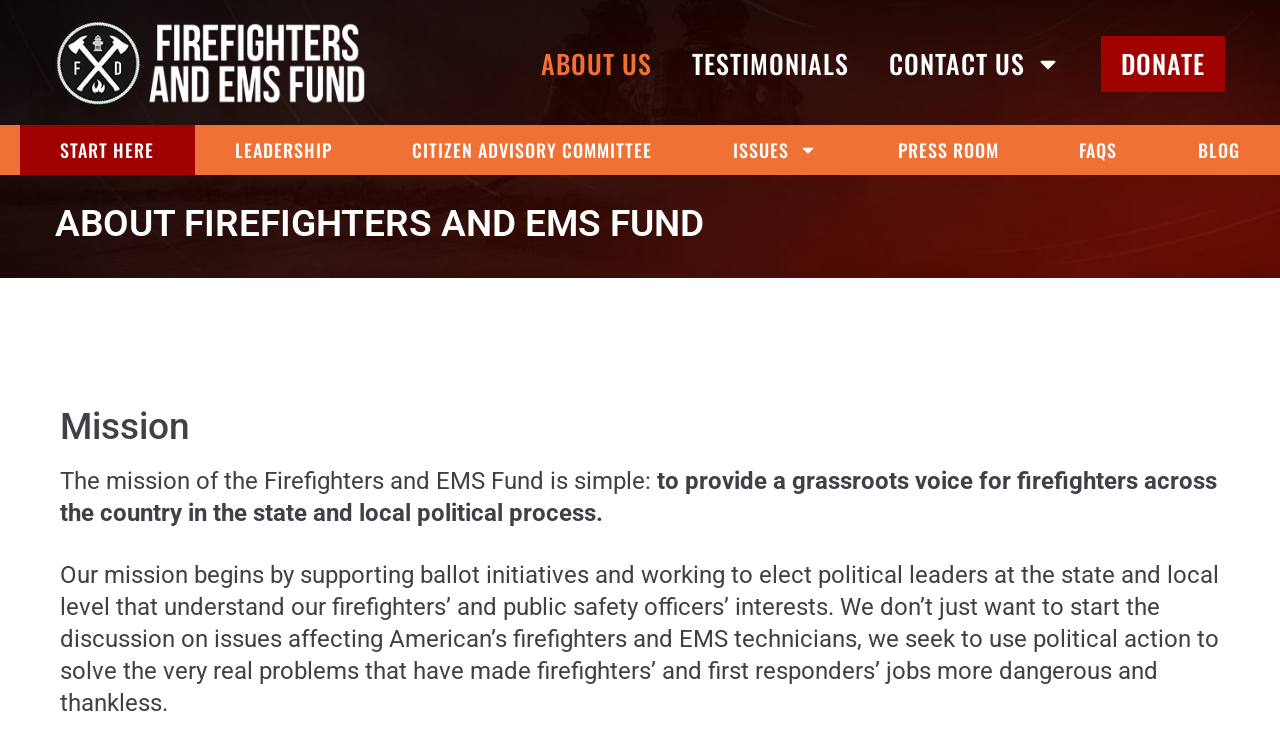

--- FILE ---
content_type: text/css
request_url: https://www.fireandemsfund.com/wp-content/uploads/elementor/css/post-4052.css?ver=1769179717
body_size: 788
content:
.elementor-kit-4052{--e-global-color-primary:#404048;--e-global-color-secondary:#404048;--e-global-color-text:#404048;--e-global-color-accent:#EF7136;--e-global-color-65f4662:#F6B044;--e-global-color-119e4b6:#A00201;--e-global-color-b8d64f5:#FFFFFF;--e-global-typography-primary-font-family:"Roboto";--e-global-typography-primary-font-weight:600;--e-global-typography-secondary-font-family:"Roboto Slab";--e-global-typography-secondary-font-weight:400;--e-global-typography-text-font-family:"Roboto";--e-global-typography-text-font-weight:400;--e-global-typography-accent-font-family:"Roboto";--e-global-typography-accent-font-weight:500;--e-global-typography-f37aa50-font-family:"Roboto";--e-global-typography-f37aa50-font-size:20px;--e-global-typography-f37aa50-font-weight:300;--e-global-typography-f37aa50-line-height:24px;--e-global-typography-0ba8a2a-font-family:"Roboto";--e-global-typography-0ba8a2a-font-size:22px;--e-global-typography-0ba8a2a-font-weight:900;--e-global-typography-0ba8a2a-text-transform:uppercase;--e-global-typography-ac605f4-font-family:"Roboto";--e-global-typography-ac605f4-font-size:120px;--e-global-typography-ac605f4-font-weight:600;--e-global-typography-ac605f4-text-transform:uppercase;--e-global-typography-ac605f4-line-height:1em;--e-global-typography-4e9beb8-font-family:"Roboto";--e-global-typography-4e9beb8-font-size:60px;--e-global-typography-4e9beb8-font-weight:600;--e-global-typography-4e9beb8-text-transform:uppercase;--e-global-typography-4e9beb8-line-height:1em;--e-global-typography-2c5a454-font-family:"Roboto";--e-global-typography-2c5a454-font-size:32px;--e-global-typography-2c5a454-font-weight:600;--e-global-typography-2c5a454-text-transform:uppercase;--e-global-typography-2c5a454-line-height:1em;font-family:"Roboto", Sans-serif;font-size:24px;line-height:32px;}.elementor-kit-4052 button,.elementor-kit-4052 input[type="button"],.elementor-kit-4052 input[type="submit"],.elementor-kit-4052 .elementor-button{background-color:#EF7136;font-family:"Roboto", Sans-serif;font-size:18px;font-weight:500;text-transform:uppercase;line-height:18px;color:#FFFFFF;border-radius:0px 0px 0px 0px;padding:23px 80px 23px 80px;}.elementor-kit-4052 e-page-transition{background-color:#FFBC7D;}.elementor-kit-4052 p{margin-block-end:30px;}.elementor-kit-4052 h1{color:#404048;font-family:"Roboto", Sans-serif;font-size:37px;font-weight:900;}.elementor-kit-4052 h2{color:#404048;font-family:"Roboto", Sans-serif;font-size:37px;}.elementor-section.elementor-section-boxed > .elementor-container{max-width:1366px;}.e-con{--container-max-width:1366px;}.elementor-widget:not(:last-child){margin-block-end:20px;}.elementor-element{--widgets-spacing:20px 20px;--widgets-spacing-row:20px;--widgets-spacing-column:20px;}{}h1.entry-title{display:var(--page-title-display);}@media(max-width:1024px){.elementor-kit-4052{--e-global-typography-f37aa50-font-size:17px;--e-global-typography-f37aa50-line-height:20px;--e-global-typography-ac605f4-line-height:1em;--e-global-typography-4e9beb8-line-height:1em;--e-global-typography-2c5a454-line-height:1em;font-size:20px;line-height:24px;}.elementor-kit-4052 p{margin-block-end:20px;}.elementor-kit-4052 h1{font-size:33px;line-height:36px;}.elementor-kit-4052 h2{font-size:33px;line-height:36px;}.elementor-kit-4052 button,.elementor-kit-4052 input[type="button"],.elementor-kit-4052 input[type="submit"],.elementor-kit-4052 .elementor-button{padding:13px 30px 13px 30px;}.elementor-section.elementor-section-boxed > .elementor-container{max-width:1024px;}.e-con{--container-max-width:1024px;}}@media(max-width:767px){.elementor-kit-4052{--e-global-typography-ac605f4-font-size:60px;--e-global-typography-ac605f4-line-height:1em;--e-global-typography-4e9beb8-font-size:32px;--e-global-typography-4e9beb8-line-height:1em;--e-global-typography-2c5a454-font-size:24px;--e-global-typography-2c5a454-line-height:1em;font-size:18px;}.elementor-kit-4052 h1{font-size:27px;line-height:30px;}.elementor-kit-4052 h2{font-size:27px;line-height:30px;}.elementor-kit-4052 button,.elementor-kit-4052 input[type="button"],.elementor-kit-4052 input[type="submit"],.elementor-kit-4052 .elementor-button{font-size:17px;}.elementor-section.elementor-section-boxed > .elementor-container{max-width:767px;}.e-con{--container-max-width:767px;}}/* Start custom CSS */.e-parent {
    --padding-top: 50px;
    --padding-bottom: 50px;
}/* End custom CSS */

--- FILE ---
content_type: text/css
request_url: https://www.fireandemsfund.com/wp-content/uploads/elementor/css/post-5.css?ver=1769179867
body_size: 325
content:
.elementor-5 .elementor-element.elementor-element-226b0dd{padding:100px 50px 100px 50px;}.elementor-5 .elementor-element.elementor-element-5a61cb7.elementor-column > .elementor-widget-wrap{justify-content:center;}.elementor-widget-text-editor{font-family:var( --e-global-typography-text-font-family ), Sans-serif;font-weight:var( --e-global-typography-text-font-weight );color:var( --e-global-color-text );}.elementor-widget-text-editor.elementor-drop-cap-view-stacked .elementor-drop-cap{background-color:var( --e-global-color-primary );}.elementor-widget-text-editor.elementor-drop-cap-view-framed .elementor-drop-cap, .elementor-widget-text-editor.elementor-drop-cap-view-default .elementor-drop-cap{color:var( --e-global-color-primary );border-color:var( --e-global-color-primary );}.elementor-widget-button .elementor-button{background-color:var( --e-global-color-accent );font-family:var( --e-global-typography-accent-font-family ), Sans-serif;font-weight:var( --e-global-typography-accent-font-weight );}.elementor-5 .elementor-element.elementor-element-f8595d0 > .elementor-widget-container{margin:50px 0px 0px 0px;}:root{--page-title-display:none;}@media(max-width:1024px){.elementor-5 .elementor-element.elementor-element-226b0dd{padding:50px 20px 50px 20px;}.elementor-5 .elementor-element.elementor-element-f8595d0 > .elementor-widget-container{margin:30px 0px 0px 0px;}}@media(max-width:767px){.elementor-5 .elementor-element.elementor-element-226b0dd{padding:30px 10px 30px 10px;}.elementor-5 .elementor-element.elementor-element-f8595d0 > .elementor-widget-container{margin:20px 0px 0px 0px;}}/* Start custom CSS */ul {
    margin-bottom: 24px;
}/* End custom CSS */

--- FILE ---
content_type: text/css
request_url: https://www.fireandemsfund.com/wp-content/uploads/elementor/css/post-4086.css?ver=1769179751
body_size: 521
content:
.elementor-4086 .elementor-element.elementor-element-114c9f2 > .elementor-element-populated{padding:0px 0px 0px 0px;}.elementor-4086 .elementor-element.elementor-element-6f3e1b6:not(.elementor-motion-effects-element-type-background), .elementor-4086 .elementor-element.elementor-element-6f3e1b6 > .elementor-motion-effects-container > .elementor-motion-effects-layer{background-image:url("https://www.fireandemsfund.com/wp-content/uploads/2022/05/femsf-2022-voter-guide-homepage-slider-v1bg.jpeg");background-position:0px -571px;background-repeat:no-repeat;background-size:cover;}.elementor-4086 .elementor-element.elementor-element-6f3e1b6{overflow:hidden;transition:background 0.3s, border 0.3s, border-radius 0.3s, box-shadow 0.3s;padding:25px 50px 40px 50px;}.elementor-4086 .elementor-element.elementor-element-6f3e1b6 > .elementor-background-overlay{transition:background 0.3s, border-radius 0.3s, opacity 0.3s;}.elementor-widget-heading .elementor-heading-title{font-family:var( --e-global-typography-primary-font-family ), Sans-serif;font-weight:var( --e-global-typography-primary-font-weight );color:var( --e-global-color-primary );}.elementor-4086 .elementor-element.elementor-element-8c87ea4 .elementor-heading-title{font-family:"Roboto", Sans-serif;font-size:37px;font-weight:600;text-transform:uppercase;color:#FFFFFF;}.elementor-theme-builder-content-area{height:400px;}.elementor-location-header:before, .elementor-location-footer:before{content:"";display:table;clear:both;}@media(max-width:1024px){.elementor-4086 .elementor-element.elementor-element-6f3e1b6:not(.elementor-motion-effects-element-type-background), .elementor-4086 .elementor-element.elementor-element-6f3e1b6 > .elementor-motion-effects-container > .elementor-motion-effects-layer{background-position:center center;}.elementor-4086 .elementor-element.elementor-element-6f3e1b6{padding:50px 20px 50px 20px;}}@media(max-width:767px){.elementor-4086 .elementor-element.elementor-element-6f3e1b6{padding:10px 10px 10px 10px;}.elementor-4086 .elementor-element.elementor-element-8c87ea4 .elementor-heading-title{font-size:29px;line-height:30px;}}

--- FILE ---
content_type: text/css
request_url: https://www.fireandemsfund.com/wp-content/uploads/elementor/css/post-4070.css?ver=1769179719
body_size: 1698
content:
.elementor-4070 .elementor-element.elementor-element-f4c39e0:not(.elementor-motion-effects-element-type-background), .elementor-4070 .elementor-element.elementor-element-f4c39e0 > .elementor-motion-effects-container > .elementor-motion-effects-layer{background-color:#000000;}.elementor-4070 .elementor-element.elementor-element-f4c39e0{transition:background 0.3s, border 0.3s, border-radius 0.3s, box-shadow 0.3s;padding:90px 50px 100px 50px;}.elementor-4070 .elementor-element.elementor-element-f4c39e0 > .elementor-background-overlay{transition:background 0.3s, border-radius 0.3s, opacity 0.3s;}.elementor-widget-text-editor{font-family:var( --e-global-typography-text-font-family ), Sans-serif;font-weight:var( --e-global-typography-text-font-weight );color:var( --e-global-color-text );}.elementor-widget-text-editor.elementor-drop-cap-view-stacked .elementor-drop-cap{background-color:var( --e-global-color-primary );}.elementor-widget-text-editor.elementor-drop-cap-view-framed .elementor-drop-cap, .elementor-widget-text-editor.elementor-drop-cap-view-default .elementor-drop-cap{color:var( --e-global-color-primary );border-color:var( --e-global-color-primary );}.elementor-4070 .elementor-element.elementor-element-ba28b5e > .elementor-widget-container{margin:0px 0px -15px 0px;}.elementor-4070 .elementor-element.elementor-element-ba28b5e{font-family:"Roboto", Sans-serif;font-size:36px;font-weight:600;line-height:1em;color:#FFFFFF;}.elementor-4070 .elementor-element.elementor-element-1009ffd > .elementor-element-populated, .elementor-4070 .elementor-element.elementor-element-1009ffd > .elementor-element-populated > .elementor-background-overlay, .elementor-4070 .elementor-element.elementor-element-1009ffd > .elementor-background-slideshow{border-radius:0px 0px 0px 0px;}.elementor-4070 .elementor-element.elementor-element-1009ffd > .elementor-element-populated{margin:0px 0px 0px 0px;--e-column-margin-right:0px;--e-column-margin-left:0px;padding:0px 0px 0px 0px;}.elementor-widget-image .widget-image-caption{color:var( --e-global-color-text );font-family:var( --e-global-typography-text-font-family ), Sans-serif;font-weight:var( --e-global-typography-text-font-weight );}body:not(.rtl) .elementor-4070 .elementor-element.elementor-element-4a23f2e{left:-1px;}body.rtl .elementor-4070 .elementor-element.elementor-element-4a23f2e{right:-1px;}.elementor-4070 .elementor-element.elementor-element-4a23f2e{top:-58px;}.elementor-4070 .elementor-element.elementor-element-90315af:not(.elementor-motion-effects-element-type-background), .elementor-4070 .elementor-element.elementor-element-90315af > .elementor-motion-effects-container > .elementor-motion-effects-layer{background-color:#252525;}.elementor-4070 .elementor-element.elementor-element-90315af{transition:background 0.3s, border 0.3s, border-radius 0.3s, box-shadow 0.3s;padding:100px 50px 60px 50px;}.elementor-4070 .elementor-element.elementor-element-90315af > .elementor-background-overlay{transition:background 0.3s, border-radius 0.3s, opacity 0.3s;}.elementor-4070 .elementor-element.elementor-element-417784e.elementor-column > .elementor-widget-wrap{justify-content:flex-start;}.elementor-4070 .elementor-element.elementor-element-5f2ad94{width:var( --container-widget-width, 311px );max-width:311px;--container-widget-width:311px;--container-widget-flex-grow:0;font-family:"Roboto", Sans-serif;font-weight:900;color:#EF7136;}.elementor-4070 .elementor-element.elementor-element-5f2ad94 > .elementor-widget-container{margin:0px 0px 20px 0px;}.elementor-4070 .elementor-element.elementor-element-1ca0c93{width:var( --container-widget-width, 409px );max-width:409px;--container-widget-width:409px;--container-widget-flex-grow:0;font-family:var( --e-global-typography-f37aa50-font-family ), Sans-serif;font-size:var( --e-global-typography-f37aa50-font-size );font-weight:var( --e-global-typography-f37aa50-font-weight );line-height:var( --e-global-typography-f37aa50-line-height );color:#FFFFFF;}.elementor-4070 .elementor-element.elementor-element-5e1c35b.elementor-column > .elementor-widget-wrap{justify-content:center;}.elementor-4070 .elementor-element.elementor-element-28298d0{width:var( --container-widget-width, 124px );max-width:124px;--container-widget-width:124px;--container-widget-flex-grow:0;font-family:"Roboto", Sans-serif;font-weight:900;color:#EF7136;}.elementor-4070 .elementor-element.elementor-element-28298d0 > .elementor-widget-container{margin:0px 0px 20px 0px;}.elementor-widget-icon-list .elementor-icon-list-item:not(:last-child):after{border-color:var( --e-global-color-text );}.elementor-widget-icon-list .elementor-icon-list-icon i{color:var( --e-global-color-primary );}.elementor-widget-icon-list .elementor-icon-list-icon svg{fill:var( --e-global-color-primary );}.elementor-widget-icon-list .elementor-icon-list-item > .elementor-icon-list-text, .elementor-widget-icon-list .elementor-icon-list-item > a{font-family:var( --e-global-typography-text-font-family ), Sans-serif;font-weight:var( --e-global-typography-text-font-weight );}.elementor-widget-icon-list .elementor-icon-list-text{color:var( --e-global-color-secondary );}.elementor-4070 .elementor-element.elementor-element-91eec54{width:var( --container-widget-width, 124px );max-width:124px;--container-widget-width:124px;--container-widget-flex-grow:0;--e-icon-list-icon-size:14px;--icon-vertical-offset:0px;}.elementor-4070 .elementor-element.elementor-element-91eec54 .elementor-icon-list-icon i{transition:color 0.3s;}.elementor-4070 .elementor-element.elementor-element-91eec54 .elementor-icon-list-icon svg{transition:fill 0.3s;}.elementor-4070 .elementor-element.elementor-element-91eec54 .elementor-icon-list-item > .elementor-icon-list-text, .elementor-4070 .elementor-element.elementor-element-91eec54 .elementor-icon-list-item > a{font-family:var( --e-global-typography-f37aa50-font-family ), Sans-serif;font-size:var( --e-global-typography-f37aa50-font-size );font-weight:var( --e-global-typography-f37aa50-font-weight );line-height:var( --e-global-typography-f37aa50-line-height );}.elementor-4070 .elementor-element.elementor-element-91eec54 .elementor-icon-list-text{color:#FFFFFF;transition:color 0.3s;}.elementor-4070 .elementor-element.elementor-element-7f811f3.elementor-column > .elementor-widget-wrap{justify-content:center;}.elementor-4070 .elementor-element.elementor-element-6c81913{width:var( --container-widget-width, 264px );max-width:264px;--container-widget-width:264px;--container-widget-flex-grow:0;font-family:var( --e-global-typography-f37aa50-font-family ), Sans-serif;font-size:var( --e-global-typography-f37aa50-font-size );font-weight:var( --e-global-typography-f37aa50-font-weight );line-height:var( --e-global-typography-f37aa50-line-height );color:#FFFFFF;}.elementor-4070 .elementor-element.elementor-element-25dbeca.elementor-column > .elementor-widget-wrap{justify-content:flex-end;}.elementor-4070 .elementor-element.elementor-element-8f5d2e7{width:var( --container-widget-width, 303px );max-width:303px;--container-widget-width:303px;--container-widget-flex-grow:0;font-family:"Roboto", Sans-serif;font-weight:900;color:#EF7136;}.elementor-4070 .elementor-element.elementor-element-8f5d2e7 > .elementor-widget-container{margin:0px 0px 20px 0px;}.elementor-4070 .elementor-element.elementor-element-ad59420{width:var( --container-widget-width, 303px );max-width:303px;--container-widget-width:303px;--container-widget-flex-grow:0;font-family:var( --e-global-typography-f37aa50-font-family ), Sans-serif;font-size:var( --e-global-typography-f37aa50-font-size );font-weight:var( --e-global-typography-f37aa50-font-weight );line-height:var( --e-global-typography-f37aa50-line-height );color:#FFFFFF;}.elementor-4070 .elementor-element.elementor-element-f466d85{width:var( --container-widget-width, 303px );max-width:303px;--container-widget-width:303px;--container-widget-flex-grow:0;font-family:"Roboto", Sans-serif;font-weight:900;color:#EF7136;}.elementor-4070 .elementor-element.elementor-element-f466d85 > .elementor-widget-container{margin:12px 0px 20px 0px;}.elementor-4070 .elementor-element.elementor-element-3f85be0{--grid-template-columns:repeat(0, auto);width:var( --container-widget-width, 303px );max-width:303px;--container-widget-width:303px;--container-widget-flex-grow:0;--icon-size:21px;--grid-column-gap:5px;--grid-row-gap:0px;}.elementor-4070 .elementor-element.elementor-element-3f85be0 .elementor-widget-container{text-align:left;}.elementor-4070 .elementor-element.elementor-element-3f85be0 .elementor-social-icon{background-color:#D71921;}.elementor-4070 .elementor-element.elementor-element-3f85be0 .elementor-social-icon i{color:#FFFFFF;}.elementor-4070 .elementor-element.elementor-element-3f85be0 .elementor-social-icon svg{fill:#FFFFFF;}.elementor-4070 .elementor-element.elementor-element-88932e1 > .elementor-element-populated{padding:0px 0px 0px 0px;}.elementor-theme-builder-content-area{height:400px;}.elementor-location-header:before, .elementor-location-footer:before{content:"";display:table;clear:both;}@media(max-width:1024px){.elementor-4070 .elementor-element.elementor-element-f4c39e0{padding:50px 20px 50px 20px;}.elementor-4070 .elementor-element.elementor-element-90315af{padding:60px 20px 19px 20px;}.elementor-4070 .elementor-element.elementor-element-5f2ad94{width:100%;max-width:100%;text-align:center;}.elementor-4070 .elementor-element.elementor-element-5f2ad94 > .elementor-widget-container{margin:0px 0px 8px 0px;}.elementor-4070 .elementor-element.elementor-element-1ca0c93{width:100%;max-width:100%;text-align:center;font-size:var( --e-global-typography-f37aa50-font-size );line-height:var( --e-global-typography-f37aa50-line-height );}.elementor-4070 .elementor-element.elementor-element-28298d0{width:100%;max-width:100%;text-align:center;}.elementor-4070 .elementor-element.elementor-element-28298d0 > .elementor-widget-container{margin:0px 0px 8px 0px;}.elementor-4070 .elementor-element.elementor-element-91eec54{width:100%;max-width:100%;}.elementor-4070 .elementor-element.elementor-element-91eec54 .elementor-icon-list-item > .elementor-icon-list-text, .elementor-4070 .elementor-element.elementor-element-91eec54 .elementor-icon-list-item > a{font-size:var( --e-global-typography-f37aa50-font-size );line-height:var( --e-global-typography-f37aa50-line-height );}.elementor-4070 .elementor-element.elementor-element-6c81913{width:100%;max-width:100%;text-align:center;font-size:var( --e-global-typography-f37aa50-font-size );line-height:var( --e-global-typography-f37aa50-line-height );}.elementor-4070 .elementor-element.elementor-element-8f5d2e7{width:100%;max-width:100%;text-align:center;}.elementor-4070 .elementor-element.elementor-element-8f5d2e7 > .elementor-widget-container{margin:0px 0px 8px 0px;}.elementor-4070 .elementor-element.elementor-element-ad59420{width:100%;max-width:100%;text-align:center;font-size:var( --e-global-typography-f37aa50-font-size );line-height:var( --e-global-typography-f37aa50-line-height );}.elementor-4070 .elementor-element.elementor-element-f466d85{width:100%;max-width:100%;text-align:center;}.elementor-4070 .elementor-element.elementor-element-3f85be0 .elementor-widget-container{text-align:center;}.elementor-4070 .elementor-element.elementor-element-3f85be0{width:100%;max-width:100%;--icon-size:18px;--grid-column-gap:9px;}}@media(max-width:767px){.elementor-4070 .elementor-element.elementor-element-f4c39e0{padding:30px 10px 70px 10px;}.elementor-4070 .elementor-element.elementor-element-ba28b5e > .elementor-widget-container{margin:0px 0px -20px 0px;}.elementor-4070 .elementor-element.elementor-element-ba28b5e{text-align:center;}.elementor-4070 .elementor-element.elementor-element-90315af{padding:56px 10px 30px 10px;}.elementor-4070 .elementor-element.elementor-element-417784e{width:100%;}.elementor-4070 .elementor-element.elementor-element-1ca0c93{font-size:var( --e-global-typography-f37aa50-font-size );line-height:var( --e-global-typography-f37aa50-line-height );}.elementor-4070 .elementor-element.elementor-element-5e1c35b{width:100%;}.elementor-4070 .elementor-element.elementor-element-91eec54 .elementor-icon-list-item > .elementor-icon-list-text, .elementor-4070 .elementor-element.elementor-element-91eec54 .elementor-icon-list-item > a{font-size:var( --e-global-typography-f37aa50-font-size );line-height:var( --e-global-typography-f37aa50-line-height );}.elementor-4070 .elementor-element.elementor-element-7f811f3{width:100%;}.elementor-4070 .elementor-element.elementor-element-6c81913{font-size:var( --e-global-typography-f37aa50-font-size );line-height:var( --e-global-typography-f37aa50-line-height );}.elementor-4070 .elementor-element.elementor-element-25dbeca{width:100%;}.elementor-4070 .elementor-element.elementor-element-ad59420{font-size:var( --e-global-typography-f37aa50-font-size );line-height:var( --e-global-typography-f37aa50-line-height );}}@media(min-width:768px){.elementor-4070 .elementor-element.elementor-element-417784e{width:29.722%;}.elementor-4070 .elementor-element.elementor-element-5e1c35b{width:18.155%;}.elementor-4070 .elementor-element.elementor-element-7f811f3{width:25.476%;}.elementor-4070 .elementor-element.elementor-element-25dbeca{width:26.62%;}}@media(max-width:1024px) and (min-width:768px){.elementor-4070 .elementor-element.elementor-element-417784e{width:50%;}.elementor-4070 .elementor-element.elementor-element-5e1c35b{width:50%;}.elementor-4070 .elementor-element.elementor-element-7f811f3{width:50%;}.elementor-4070 .elementor-element.elementor-element-25dbeca{width:50%;}}/* Start custom CSS for section, class: .elementor-element-2d0f05c */#footer-logo-center .elementor-row, #footer-logo-center {
    border: none;
    height: 0;
}/* End custom CSS */
/* Start custom CSS for text-editor, class: .elementor-element-5f2ad94 */.elementor-4070 .elementor-element.elementor-element-5f2ad94 p {
    margin-bottom:0;
}/* End custom CSS */
/* Start custom CSS for text-editor, class: .elementor-element-28298d0 */.elementor-4070 .elementor-element.elementor-element-28298d0 p {
    margin-bottom:0;
}/* End custom CSS */
/* Start custom CSS for text-editor, class: .elementor-element-8f5d2e7 */.elementor-4070 .elementor-element.elementor-element-8f5d2e7 p {
    margin-bottom:0;
}/* End custom CSS */
/* Start custom CSS for text-editor, class: .elementor-element-ad59420 */.elementor-4070 .elementor-element.elementor-element-ad59420 p:last-child {
    margin-bottom:0;
}/* End custom CSS */
/* Start custom CSS for text-editor, class: .elementor-element-f466d85 */.elementor-4070 .elementor-element.elementor-element-f466d85 p {
    margin-bottom:0;
}/* End custom CSS */
/* Start custom CSS for section, class: .elementor-element-90315af */.ftr-txt strong {
    font-weight:700;
}/* End custom CSS */

--- FILE ---
content_type: text/css
request_url: https://www.fireandemsfund.com/wp-content/uploads/elementor/css/post-5432.css?ver=1769179719
body_size: 2935
content:
.elementor-5432 .elementor-element.elementor-element-153baf4:not(.elementor-motion-effects-element-type-background), .elementor-5432 .elementor-element.elementor-element-153baf4 > .elementor-motion-effects-container > .elementor-motion-effects-layer{background-color:#00000000;background-image:url("https://www.fireandemsfund.com/wp-content/uploads/2022/05/femsf-2022-voter-guide-homepage-slider-v1bg.jpeg");background-position:0px 497px;background-size:cover;}.elementor-5432 .elementor-element.elementor-element-153baf4 > .elementor-container{max-width:1211px;}.elementor-5432 .elementor-element.elementor-element-153baf4{transition:background 0.3s, border 0.3s, border-radius 0.3s, box-shadow 0.3s;margin-top:0px;margin-bottom:0px;padding:12px 50px 9px 50px;z-index:2;}.elementor-5432 .elementor-element.elementor-element-153baf4 > .elementor-background-overlay{transition:background 0.3s, border-radius 0.3s, opacity 0.3s;}.elementor-bc-flex-widget .elementor-5432 .elementor-element.elementor-element-2b1461b.elementor-column .elementor-widget-wrap{align-items:center;}.elementor-5432 .elementor-element.elementor-element-2b1461b.elementor-column.elementor-element[data-element_type="column"] > .elementor-widget-wrap.elementor-element-populated{align-content:center;align-items:center;}.elementor-5432 .elementor-element.elementor-element-2b1461b.elementor-column > .elementor-widget-wrap{justify-content:space-between;}.elementor-5432 .elementor-element.elementor-element-2b1461b > .elementor-widget-wrap > .elementor-widget:not(.elementor-widget__width-auto):not(.elementor-widget__width-initial):not(:last-child):not(.elementor-absolute){margin-block-end:10px;}.elementor-widget-theme-site-logo .widget-image-caption{color:var( --e-global-color-text );font-family:var( --e-global-typography-text-font-family ), Sans-serif;font-weight:var( --e-global-typography-text-font-weight );}.elementor-5432 .elementor-element.elementor-element-acffdb2{width:var( --container-widget-width, 315px );max-width:315px;--container-widget-width:315px;--container-widget-flex-grow:0;text-align:start;}.elementor-5432 .elementor-element.elementor-element-acffdb2 img{width:311px;max-width:316px;border-style:none;}.elementor-widget-nav-menu .elementor-nav-menu .elementor-item{font-family:var( --e-global-typography-primary-font-family ), Sans-serif;font-weight:var( --e-global-typography-primary-font-weight );}.elementor-widget-nav-menu .elementor-nav-menu--main .elementor-item{color:var( --e-global-color-text );fill:var( --e-global-color-text );}.elementor-widget-nav-menu .elementor-nav-menu--main .elementor-item:hover,
					.elementor-widget-nav-menu .elementor-nav-menu--main .elementor-item.elementor-item-active,
					.elementor-widget-nav-menu .elementor-nav-menu--main .elementor-item.highlighted,
					.elementor-widget-nav-menu .elementor-nav-menu--main .elementor-item:focus{color:var( --e-global-color-accent );fill:var( --e-global-color-accent );}.elementor-widget-nav-menu .elementor-nav-menu--main:not(.e--pointer-framed) .elementor-item:before,
					.elementor-widget-nav-menu .elementor-nav-menu--main:not(.e--pointer-framed) .elementor-item:after{background-color:var( --e-global-color-accent );}.elementor-widget-nav-menu .e--pointer-framed .elementor-item:before,
					.elementor-widget-nav-menu .e--pointer-framed .elementor-item:after{border-color:var( --e-global-color-accent );}.elementor-widget-nav-menu{--e-nav-menu-divider-color:var( --e-global-color-text );}.elementor-widget-nav-menu .elementor-nav-menu--dropdown .elementor-item, .elementor-widget-nav-menu .elementor-nav-menu--dropdown  .elementor-sub-item{font-family:var( --e-global-typography-accent-font-family ), Sans-serif;font-weight:var( --e-global-typography-accent-font-weight );}.elementor-5432 .elementor-element.elementor-element-83f450b{width:auto;max-width:auto;}.elementor-5432 .elementor-element.elementor-element-83f450b .elementor-menu-toggle{margin:0 auto;background-color:#EF7136;}.elementor-5432 .elementor-element.elementor-element-83f450b .elementor-nav-menu .elementor-item{font-family:"Oswald", Sans-serif;font-size:26px;font-weight:500;text-transform:uppercase;letter-spacing:1px;}.elementor-5432 .elementor-element.elementor-element-83f450b .elementor-nav-menu--main .elementor-item{color:#FFFFFF;fill:#FFFFFF;padding-top:18px;padding-bottom:18px;}.elementor-5432 .elementor-element.elementor-element-83f450b .elementor-nav-menu--main .elementor-item:hover,
					.elementor-5432 .elementor-element.elementor-element-83f450b .elementor-nav-menu--main .elementor-item.elementor-item-active,
					.elementor-5432 .elementor-element.elementor-element-83f450b .elementor-nav-menu--main .elementor-item.highlighted,
					.elementor-5432 .elementor-element.elementor-element-83f450b .elementor-nav-menu--main .elementor-item:focus{color:#EF7136;fill:#EF7136;}.elementor-5432 .elementor-element.elementor-element-83f450b .elementor-nav-menu--main:not(.e--pointer-framed) .elementor-item:before,
					.elementor-5432 .elementor-element.elementor-element-83f450b .elementor-nav-menu--main:not(.e--pointer-framed) .elementor-item:after{background-color:#EF7136;}.elementor-5432 .elementor-element.elementor-element-83f450b .e--pointer-framed .elementor-item:before,
					.elementor-5432 .elementor-element.elementor-element-83f450b .e--pointer-framed .elementor-item:after{border-color:#EF7136;}.elementor-5432 .elementor-element.elementor-element-83f450b .elementor-nav-menu--main .elementor-item.elementor-item-active{color:#EF7136;}.elementor-5432 .elementor-element.elementor-element-83f450b .elementor-nav-menu--main:not(.e--pointer-framed) .elementor-item.elementor-item-active:before,
					.elementor-5432 .elementor-element.elementor-element-83f450b .elementor-nav-menu--main:not(.e--pointer-framed) .elementor-item.elementor-item-active:after{background-color:#EF7136;}.elementor-5432 .elementor-element.elementor-element-83f450b .e--pointer-framed .elementor-item.elementor-item-active:before,
					.elementor-5432 .elementor-element.elementor-element-83f450b .e--pointer-framed .elementor-item.elementor-item-active:after{border-color:#EF7136;}.elementor-5432 .elementor-element.elementor-element-83f450b .e--pointer-framed .elementor-item:before{border-width:0px;}.elementor-5432 .elementor-element.elementor-element-83f450b .e--pointer-framed.e--animation-draw .elementor-item:before{border-width:0 0 0px 0px;}.elementor-5432 .elementor-element.elementor-element-83f450b .e--pointer-framed.e--animation-draw .elementor-item:after{border-width:0px 0px 0 0;}.elementor-5432 .elementor-element.elementor-element-83f450b .e--pointer-framed.e--animation-corners .elementor-item:before{border-width:0px 0 0 0px;}.elementor-5432 .elementor-element.elementor-element-83f450b .e--pointer-framed.e--animation-corners .elementor-item:after{border-width:0 0px 0px 0;}.elementor-5432 .elementor-element.elementor-element-83f450b .e--pointer-underline .elementor-item:after,
					 .elementor-5432 .elementor-element.elementor-element-83f450b .e--pointer-overline .elementor-item:before,
					 .elementor-5432 .elementor-element.elementor-element-83f450b .e--pointer-double-line .elementor-item:before,
					 .elementor-5432 .elementor-element.elementor-element-83f450b .e--pointer-double-line .elementor-item:after{height:0px;}.elementor-5432 .elementor-element.elementor-element-83f450b .elementor-nav-menu--dropdown a, .elementor-5432 .elementor-element.elementor-element-83f450b .elementor-menu-toggle{color:#FFFFFF;fill:#FFFFFF;}.elementor-5432 .elementor-element.elementor-element-83f450b .elementor-nav-menu--dropdown{background-color:var( --e-global-color-accent );}.elementor-5432 .elementor-element.elementor-element-83f450b .elementor-nav-menu--dropdown a:hover,
					.elementor-5432 .elementor-element.elementor-element-83f450b .elementor-nav-menu--dropdown a:focus,
					.elementor-5432 .elementor-element.elementor-element-83f450b .elementor-nav-menu--dropdown a.elementor-item-active,
					.elementor-5432 .elementor-element.elementor-element-83f450b .elementor-nav-menu--dropdown a.highlighted{background-color:#EF7136;}.elementor-5432 .elementor-element.elementor-element-83f450b .elementor-nav-menu--dropdown a.elementor-item-active{background-color:#EF7136;}.elementor-5432 .elementor-element.elementor-element-83f450b .elementor-nav-menu--dropdown .elementor-item, .elementor-5432 .elementor-element.elementor-element-83f450b .elementor-nav-menu--dropdown  .elementor-sub-item{font-family:"Roboto", Sans-serif;font-size:16px;font-weight:500;text-transform:uppercase;}.elementor-5432 .elementor-element.elementor-element-83f450b .elementor-nav-menu--dropdown li:not(:last-child){border-style:solid;border-color:#E39570;border-bottom-width:1px;}.elementor-5432 .elementor-element.elementor-element-83f450b div.elementor-menu-toggle{color:#FFFFFF;}.elementor-5432 .elementor-element.elementor-element-83f450b div.elementor-menu-toggle svg{fill:#FFFFFF;}.elementor-5432 .elementor-element.elementor-element-83f450b .elementor-menu-toggle:hover, .elementor-5432 .elementor-element.elementor-element-83f450b .elementor-menu-toggle:focus{background-color:#EF7136;}.elementor-5432 .elementor-element.elementor-element-c681269{width:auto;max-width:auto;}.elementor-5432 .elementor-element.elementor-element-c681269 .elementor-menu-toggle{margin-left:auto;background-color:#EF7136;}.elementor-5432 .elementor-element.elementor-element-c681269 .elementor-nav-menu .elementor-item{font-family:"Oswald", Sans-serif;font-size:16px;font-weight:500;text-transform:uppercase;letter-spacing:1px;}.elementor-5432 .elementor-element.elementor-element-c681269 .elementor-nav-menu--main .elementor-item{color:#FFFFFF;fill:#FFFFFF;padding-top:18px;padding-bottom:18px;}.elementor-5432 .elementor-element.elementor-element-c681269 .elementor-nav-menu--main .elementor-item:hover,
					.elementor-5432 .elementor-element.elementor-element-c681269 .elementor-nav-menu--main .elementor-item.elementor-item-active,
					.elementor-5432 .elementor-element.elementor-element-c681269 .elementor-nav-menu--main .elementor-item.highlighted,
					.elementor-5432 .elementor-element.elementor-element-c681269 .elementor-nav-menu--main .elementor-item:focus{color:#EF7136;fill:#EF7136;}.elementor-5432 .elementor-element.elementor-element-c681269 .elementor-nav-menu--main:not(.e--pointer-framed) .elementor-item:before,
					.elementor-5432 .elementor-element.elementor-element-c681269 .elementor-nav-menu--main:not(.e--pointer-framed) .elementor-item:after{background-color:#EF7136;}.elementor-5432 .elementor-element.elementor-element-c681269 .e--pointer-framed .elementor-item:before,
					.elementor-5432 .elementor-element.elementor-element-c681269 .e--pointer-framed .elementor-item:after{border-color:#EF7136;}.elementor-5432 .elementor-element.elementor-element-c681269 .elementor-nav-menu--main .elementor-item.elementor-item-active{color:#EF7136;}.elementor-5432 .elementor-element.elementor-element-c681269 .elementor-nav-menu--main:not(.e--pointer-framed) .elementor-item.elementor-item-active:before,
					.elementor-5432 .elementor-element.elementor-element-c681269 .elementor-nav-menu--main:not(.e--pointer-framed) .elementor-item.elementor-item-active:after{background-color:#EF7136;}.elementor-5432 .elementor-element.elementor-element-c681269 .e--pointer-framed .elementor-item.elementor-item-active:before,
					.elementor-5432 .elementor-element.elementor-element-c681269 .e--pointer-framed .elementor-item.elementor-item-active:after{border-color:#EF7136;}.elementor-5432 .elementor-element.elementor-element-c681269 .e--pointer-framed .elementor-item:before{border-width:0px;}.elementor-5432 .elementor-element.elementor-element-c681269 .e--pointer-framed.e--animation-draw .elementor-item:before{border-width:0 0 0px 0px;}.elementor-5432 .elementor-element.elementor-element-c681269 .e--pointer-framed.e--animation-draw .elementor-item:after{border-width:0px 0px 0 0;}.elementor-5432 .elementor-element.elementor-element-c681269 .e--pointer-framed.e--animation-corners .elementor-item:before{border-width:0px 0 0 0px;}.elementor-5432 .elementor-element.elementor-element-c681269 .e--pointer-framed.e--animation-corners .elementor-item:after{border-width:0 0px 0px 0;}.elementor-5432 .elementor-element.elementor-element-c681269 .e--pointer-underline .elementor-item:after,
					 .elementor-5432 .elementor-element.elementor-element-c681269 .e--pointer-overline .elementor-item:before,
					 .elementor-5432 .elementor-element.elementor-element-c681269 .e--pointer-double-line .elementor-item:before,
					 .elementor-5432 .elementor-element.elementor-element-c681269 .e--pointer-double-line .elementor-item:after{height:0px;}.elementor-5432 .elementor-element.elementor-element-c681269 .elementor-nav-menu--dropdown a, .elementor-5432 .elementor-element.elementor-element-c681269 .elementor-menu-toggle{color:#FFFFFF;fill:#FFFFFF;}.elementor-5432 .elementor-element.elementor-element-c681269 .elementor-nav-menu--dropdown{background-color:var( --e-global-color-accent );}.elementor-5432 .elementor-element.elementor-element-c681269 .elementor-nav-menu--dropdown a:hover,
					.elementor-5432 .elementor-element.elementor-element-c681269 .elementor-nav-menu--dropdown a:focus,
					.elementor-5432 .elementor-element.elementor-element-c681269 .elementor-nav-menu--dropdown a.elementor-item-active,
					.elementor-5432 .elementor-element.elementor-element-c681269 .elementor-nav-menu--dropdown a.highlighted{background-color:#EF7136;}.elementor-5432 .elementor-element.elementor-element-c681269 .elementor-nav-menu--dropdown a.elementor-item-active{background-color:#EF7136;}.elementor-5432 .elementor-element.elementor-element-c681269 .elementor-nav-menu--dropdown .elementor-item, .elementor-5432 .elementor-element.elementor-element-c681269 .elementor-nav-menu--dropdown  .elementor-sub-item{font-family:"Oswald", Sans-serif;font-size:16px;font-weight:500;text-transform:uppercase;}.elementor-5432 .elementor-element.elementor-element-c681269 .elementor-nav-menu--dropdown li:not(:last-child){border-style:solid;border-color:#E39570;border-bottom-width:1px;}.elementor-5432 .elementor-element.elementor-element-c681269 div.elementor-menu-toggle{color:#FFFFFF;}.elementor-5432 .elementor-element.elementor-element-c681269 div.elementor-menu-toggle svg{fill:#FFFFFF;}.elementor-5432 .elementor-element.elementor-element-c681269 .elementor-menu-toggle:hover, .elementor-5432 .elementor-element.elementor-element-c681269 .elementor-menu-toggle:focus{background-color:var( --e-global-color-accent );}.elementor-widget-button .elementor-button{background-color:var( --e-global-color-accent );font-family:var( --e-global-typography-accent-font-family ), Sans-serif;font-weight:var( --e-global-typography-accent-font-weight );}.elementor-5432 .elementor-element.elementor-element-acd621c .elementor-button{background-color:#A00201;font-family:"Oswald", Sans-serif;font-weight:900;padding:15px 15px 15px 15px;}.elementor-5432 .elementor-element.elementor-element-acd621c{width:auto;max-width:auto;top:35%;}body:not(.rtl) .elementor-5432 .elementor-element.elementor-element-acd621c{right:0%;}body.rtl .elementor-5432 .elementor-element.elementor-element-acd621c{left:0%;}.elementor-5432 .elementor-element.elementor-element-acd621c > .elementor-widget-container{box-shadow:0px 0px 10px 0px rgba(0,0,0,0.5);}.elementor-5432 .elementor-element.elementor-element-e0a6f80:not(.elementor-motion-effects-element-type-background), .elementor-5432 .elementor-element.elementor-element-e0a6f80 > .elementor-motion-effects-container > .elementor-motion-effects-layer{background-color:var( --e-global-color-accent );}.elementor-5432 .elementor-element.elementor-element-e0a6f80{transition:background 0.3s, border 0.3s, border-radius 0.3s, box-shadow 0.3s;z-index:1;}.elementor-5432 .elementor-element.elementor-element-e0a6f80 > .elementor-background-overlay{transition:background 0.3s, border-radius 0.3s, opacity 0.3s;}.elementor-5432 .elementor-element.elementor-element-e41c604 > .elementor-element-populated{padding:0px 0px 0px 0px;}.elementor-5432 .elementor-element.elementor-element-f503c69{width:100%;max-width:100%;}.elementor-5432 .elementor-element.elementor-element-f503c69 .elementor-menu-toggle{margin:0 auto;background-color:#EF7136;}.elementor-5432 .elementor-element.elementor-element-f503c69 .elementor-nav-menu .elementor-item{font-family:"Oswald", Sans-serif;font-size:18px;font-weight:500;text-transform:uppercase;letter-spacing:1px;}.elementor-5432 .elementor-element.elementor-element-f503c69 .elementor-nav-menu--main .elementor-item{color:#FFFFFF;fill:#FFFFFF;padding-top:15px;padding-bottom:15px;}.elementor-5432 .elementor-element.elementor-element-f503c69 .elementor-nav-menu--main .elementor-item:hover,
					.elementor-5432 .elementor-element.elementor-element-f503c69 .elementor-nav-menu--main .elementor-item.elementor-item-active,
					.elementor-5432 .elementor-element.elementor-element-f503c69 .elementor-nav-menu--main .elementor-item.highlighted,
					.elementor-5432 .elementor-element.elementor-element-f503c69 .elementor-nav-menu--main .elementor-item:focus{color:#000000;fill:#000000;}.elementor-5432 .elementor-element.elementor-element-f503c69 .elementor-nav-menu--main:not(.e--pointer-framed) .elementor-item:before,
					.elementor-5432 .elementor-element.elementor-element-f503c69 .elementor-nav-menu--main:not(.e--pointer-framed) .elementor-item:after{background-color:#000000;}.elementor-5432 .elementor-element.elementor-element-f503c69 .e--pointer-framed .elementor-item:before,
					.elementor-5432 .elementor-element.elementor-element-f503c69 .e--pointer-framed .elementor-item:after{border-color:#000000;}.elementor-5432 .elementor-element.elementor-element-f503c69 .elementor-nav-menu--main .elementor-item.elementor-item-active{color:#000000;}.elementor-5432 .elementor-element.elementor-element-f503c69 .elementor-nav-menu--main:not(.e--pointer-framed) .elementor-item.elementor-item-active:before,
					.elementor-5432 .elementor-element.elementor-element-f503c69 .elementor-nav-menu--main:not(.e--pointer-framed) .elementor-item.elementor-item-active:after{background-color:#000000;}.elementor-5432 .elementor-element.elementor-element-f503c69 .e--pointer-framed .elementor-item.elementor-item-active:before,
					.elementor-5432 .elementor-element.elementor-element-f503c69 .e--pointer-framed .elementor-item.elementor-item-active:after{border-color:#000000;}.elementor-5432 .elementor-element.elementor-element-f503c69 .e--pointer-framed .elementor-item:before{border-width:0px;}.elementor-5432 .elementor-element.elementor-element-f503c69 .e--pointer-framed.e--animation-draw .elementor-item:before{border-width:0 0 0px 0px;}.elementor-5432 .elementor-element.elementor-element-f503c69 .e--pointer-framed.e--animation-draw .elementor-item:after{border-width:0px 0px 0 0;}.elementor-5432 .elementor-element.elementor-element-f503c69 .e--pointer-framed.e--animation-corners .elementor-item:before{border-width:0px 0 0 0px;}.elementor-5432 .elementor-element.elementor-element-f503c69 .e--pointer-framed.e--animation-corners .elementor-item:after{border-width:0 0px 0px 0;}.elementor-5432 .elementor-element.elementor-element-f503c69 .e--pointer-underline .elementor-item:after,
					 .elementor-5432 .elementor-element.elementor-element-f503c69 .e--pointer-overline .elementor-item:before,
					 .elementor-5432 .elementor-element.elementor-element-f503c69 .e--pointer-double-line .elementor-item:before,
					 .elementor-5432 .elementor-element.elementor-element-f503c69 .e--pointer-double-line .elementor-item:after{height:0px;}.elementor-5432 .elementor-element.elementor-element-f503c69 .elementor-nav-menu--dropdown a, .elementor-5432 .elementor-element.elementor-element-f503c69 .elementor-menu-toggle{color:#FFFFFF;fill:#FFFFFF;}.elementor-5432 .elementor-element.elementor-element-f503c69 .elementor-nav-menu--dropdown{background-color:var( --e-global-color-accent );}.elementor-5432 .elementor-element.elementor-element-f503c69 .elementor-nav-menu--dropdown a:hover,
					.elementor-5432 .elementor-element.elementor-element-f503c69 .elementor-nav-menu--dropdown a:focus,
					.elementor-5432 .elementor-element.elementor-element-f503c69 .elementor-nav-menu--dropdown a.elementor-item-active,
					.elementor-5432 .elementor-element.elementor-element-f503c69 .elementor-nav-menu--dropdown a.highlighted{background-color:#EF7136;}.elementor-5432 .elementor-element.elementor-element-f503c69 .elementor-nav-menu--dropdown a.elementor-item-active{background-color:#EF7136;}.elementor-5432 .elementor-element.elementor-element-f503c69 .elementor-nav-menu--dropdown .elementor-item, .elementor-5432 .elementor-element.elementor-element-f503c69 .elementor-nav-menu--dropdown  .elementor-sub-item{font-family:"Roboto", Sans-serif;font-size:16px;font-weight:500;text-transform:uppercase;}.elementor-5432 .elementor-element.elementor-element-f503c69 .elementor-nav-menu--dropdown li:not(:last-child){border-style:solid;border-color:#E39570;border-bottom-width:1px;}.elementor-5432 .elementor-element.elementor-element-f503c69 div.elementor-menu-toggle{color:#FFFFFF;}.elementor-5432 .elementor-element.elementor-element-f503c69 div.elementor-menu-toggle svg{fill:#FFFFFF;}.elementor-5432 .elementor-element.elementor-element-f503c69 .elementor-menu-toggle:hover, .elementor-5432 .elementor-element.elementor-element-f503c69 .elementor-menu-toggle:focus{background-color:#EF7136;}.elementor-theme-builder-content-area{height:400px;}.elementor-location-header:before, .elementor-location-footer:before{content:"";display:table;clear:both;}@media(max-width:1024px){.elementor-5432 .elementor-element.elementor-element-153baf4:not(.elementor-motion-effects-element-type-background), .elementor-5432 .elementor-element.elementor-element-153baf4 > .elementor-motion-effects-container > .elementor-motion-effects-layer{background-image:url("https://www.fireandemsfund.com/wp-content/uploads/2022/05/femsf-2022-voter-guide-homepage-slider-v1bg.jpeg");background-position:bottom center;background-repeat:no-repeat;}.elementor-5432 .elementor-element.elementor-element-153baf4{padding:10px 20px 10px 20px;}.elementor-5432 .elementor-element.elementor-element-83f450b .elementor-nav-menu--dropdown a{padding-top:11px;padding-bottom:11px;}.elementor-5432 .elementor-element.elementor-element-83f450b .elementor-nav-menu--main > .elementor-nav-menu > li > .elementor-nav-menu--dropdown, .elementor-5432 .elementor-element.elementor-element-83f450b .elementor-nav-menu__container.elementor-nav-menu--dropdown{margin-top:40px !important;}.elementor-5432 .elementor-element.elementor-element-83f450b{--nav-menu-icon-size:31px;}.elementor-5432 .elementor-element.elementor-element-83f450b .elementor-menu-toggle{border-radius:0px;}.elementor-5432 .elementor-element.elementor-element-c681269 .elementor-nav-menu--dropdown a{padding-top:11px;padding-bottom:11px;}.elementor-5432 .elementor-element.elementor-element-c681269 .elementor-nav-menu--main > .elementor-nav-menu > li > .elementor-nav-menu--dropdown, .elementor-5432 .elementor-element.elementor-element-c681269 .elementor-nav-menu__container.elementor-nav-menu--dropdown{margin-top:40px !important;}.elementor-5432 .elementor-element.elementor-element-c681269{--nav-menu-icon-size:31px;}.elementor-5432 .elementor-element.elementor-element-c681269 .elementor-menu-toggle{border-radius:0px;}.elementor-5432 .elementor-element.elementor-element-f503c69 .elementor-nav-menu--dropdown a{padding-top:11px;padding-bottom:11px;}.elementor-5432 .elementor-element.elementor-element-f503c69 .elementor-nav-menu--main > .elementor-nav-menu > li > .elementor-nav-menu--dropdown, .elementor-5432 .elementor-element.elementor-element-f503c69 .elementor-nav-menu__container.elementor-nav-menu--dropdown{margin-top:40px !important;}.elementor-5432 .elementor-element.elementor-element-f503c69{--nav-menu-icon-size:31px;}.elementor-5432 .elementor-element.elementor-element-f503c69 .elementor-menu-toggle{border-radius:0px;}}@media(max-width:767px){.elementor-5432 .elementor-element.elementor-element-153baf4:not(.elementor-motion-effects-element-type-background), .elementor-5432 .elementor-element.elementor-element-153baf4 > .elementor-motion-effects-container > .elementor-motion-effects-layer{background-image:url("https://www.fireandemsfund.com/wp-content/uploads/2022/05/femsf-2022-voter-guide-homepage-slider-v1bg.jpeg");background-position:bottom center;background-repeat:no-repeat;background-size:cover;}.elementor-5432 .elementor-element.elementor-element-153baf4{padding:0px 0px 0px 0px;}.elementor-5432 .elementor-element.elementor-element-2b1461b{width:100%;}.elementor-5432 .elementor-element.elementor-element-acffdb2{width:var( --container-widget-width, 69% );max-width:69%;--container-widget-width:69%;--container-widget-flex-grow:0;}.elementor-5432 .elementor-element.elementor-element-acffdb2 img{width:383px;max-width:213px;}.elementor-5432 .elementor-element.elementor-element-c681269{width:var( --container-widget-width, 47px );max-width:47px;--container-widget-width:47px;--container-widget-flex-grow:0;}}@media(min-width:768px){.elementor-5432 .elementor-element.elementor-element-2b1461b{width:100%;}}@media(max-width:1024px) and (min-width:768px){.elementor-5432 .elementor-element.elementor-element-2b1461b{width:100%;}}/* Start custom CSS for nav-menu, class: .elementor-element-83f450b */.elementor-5432 .elementor-element.elementor-element-83f450b ul {
    align-items: center;
}/* End custom CSS */
/* Start custom CSS for button, class: .elementor-element-acd621c */.elementor-5432 .elementor-element.elementor-element-acd621c {
    writing-mode: vertical-rl;
    text-orientation: upright;
}/* End custom CSS */
/* Start custom CSS for section, class: .elementor-element-153baf4 */#header-logo {
    margin-left: 0;
    margin-right: auto;
}
#header-menu {
    margin-left: auto;
    margin-right: 0;
}

#header-menu .elementor-item-active {
    font-weight: 900;
}

#header-menu span.sub-arrow {
    position: relative;
}
#header-menu span.sub-arrow i {
    display: none;
}
#header-menu span.sub-arrow:after {
    position: absolute;
    right: -10px;
    bottom: 0;
    top: 0;
    content: '';
    margin: auto;
    width: 0;
    height: 0;
    border-style: solid;
    border-width: 6px 5.5px 0 5.5px;
    border-color: #161617 transparent transparent transparent;
    transition:0.5s ease all;
}

@media only screen and (min-width: 1024px) {
    #header-menu .menu-button a {
        background: #ef7136;
        color: #fff;
        padding: 18px 49px 16px;
    }
    #header-menu .menu-button {
        margin-left: 24px;
    }
    #header-menu a.elementor-item.has-submenu:hover span.sub-arrow:after, #header-menu a.elementor-item.has-submenu.elementor-item-active span.sub-arrow:after {
        border-color: #ef7136 transparent transparent transparent;
    }
}
@media only screen and (max-width: 1200px) {
    #header-menu .menu-item:not(.menu-button) a {
        padding-left: 10px;
        padding-right: 10px;
    }
}
@media only screen and (max-width: 1024px) {
    #header-menu .menu-item a {
        padding-left: 20px;
        padding-right: 20px;
    }
    #header-menu .menu-item, #header-menu .menu-item a {
        text-align:center !important;
        display:block;
        margin:0 auto;
    }
    #header-menu span.sub-arrow:after {
        border-color: #fff transparent transparent transparent;
    }
}

#start-here-btn {
    display: none;
}/* End custom CSS */

--- FILE ---
content_type: text/css
request_url: https://www.fireandemsfund.com/wp-content/uploads/elementor/css/post-4171.css?ver=1769179719
body_size: 722
content:
.elementor-4171 .elementor-element.elementor-element-3b3aa2f:not(.elementor-motion-effects-element-type-background), .elementor-4171 .elementor-element.elementor-element-3b3aa2f > .elementor-motion-effects-container > .elementor-motion-effects-layer{background-color:#161617;}.elementor-4171 .elementor-element.elementor-element-3b3aa2f{transition:background 0.3s, border 0.3s, border-radius 0.3s, box-shadow 0.3s;padding:10px 50px 10px 50px;}.elementor-4171 .elementor-element.elementor-element-3b3aa2f > .elementor-background-overlay{transition:background 0.3s, border-radius 0.3s, opacity 0.3s;}.elementor-4171 .elementor-element.elementor-element-3200a41.elementor-column > .elementor-widget-wrap{justify-content:center;}.elementor-widget-text-editor{font-family:var( --e-global-typography-text-font-family ), Sans-serif;font-weight:var( --e-global-typography-text-font-weight );color:var( --e-global-color-text );}.elementor-widget-text-editor.elementor-drop-cap-view-stacked .elementor-drop-cap{background-color:var( --e-global-color-primary );}.elementor-widget-text-editor.elementor-drop-cap-view-framed .elementor-drop-cap, .elementor-widget-text-editor.elementor-drop-cap-view-default .elementor-drop-cap{color:var( --e-global-color-primary );border-color:var( --e-global-color-primary );}.elementor-4171 .elementor-element.elementor-element-22f5645{width:var( --container-widget-width, 1150px );max-width:1150px;--container-widget-width:1150px;--container-widget-flex-grow:0;text-align:center;font-family:"Roboto", Sans-serif;font-size:16px;font-weight:400;line-height:20px;color:#FFFFFF;}.elementor-4171 .elementor-element.elementor-element-392aa3a > .elementor-container{min-height:0px;}.elementor-4171 .elementor-element.elementor-element-3e6a630 > .elementor-element-populated{padding:0px 0px 0px 0px;}.elementor-widget-button .elementor-button{background-color:var( --e-global-color-accent );font-family:var( --e-global-typography-accent-font-family ), Sans-serif;font-weight:var( --e-global-typography-accent-font-weight );}.elementor-4171 .elementor-element.elementor-element-478ce29 .elementor-button{background-color:var( --e-global-color-119e4b6 );font-family:"Oswald", Sans-serif;font-weight:900;padding:15px 15px 15px 15px;}body:not(.rtl) .elementor-4171 .elementor-element.elementor-element-478ce29{right:0%;}body.rtl .elementor-4171 .elementor-element.elementor-element-478ce29{left:0%;}.elementor-4171 .elementor-element.elementor-element-478ce29{bottom:0px;}.elementor-theme-builder-content-area{height:400px;}.elementor-location-header:before, .elementor-location-footer:before{content:"";display:table;clear:both;}@media(max-width:1024px){.elementor-4171 .elementor-element.elementor-element-3b3aa2f{padding:10px 20px 10px 20px;}.elementor-4171 .elementor-element.elementor-element-22f5645{font-size:15px;line-height:19px;}.elementor-4171 .elementor-element.elementor-element-392aa3a > .elementor-container{min-height:48px;}}@media(max-width:767px){.elementor-4171 .elementor-element.elementor-element-3b3aa2f{padding:5px 10px 5px 10px;}.elementor-4171 .elementor-element.elementor-element-22f5645{font-size:14px;line-height:18px;}}/* Start custom CSS for text-editor, class: .elementor-element-22f5645 */.elementor-4171 .elementor-element.elementor-element-22f5645 p {
    margin-bottom:0;
}

.elementor-4171 .elementor-element.elementor-element-22f5645 a {
    color: #fff;
}/* End custom CSS */